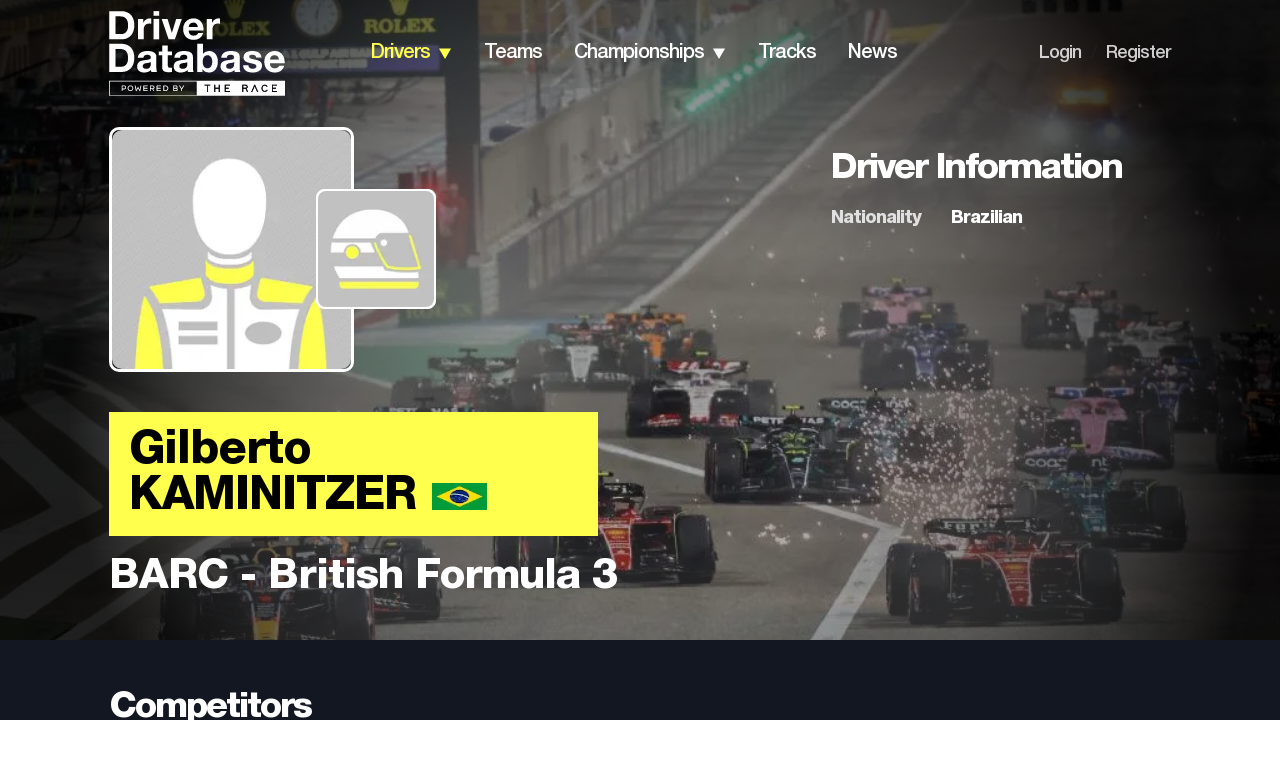

--- FILE ---
content_type: application/javascript; charset=utf-8
request_url: https://fundingchoicesmessages.google.com/f/AGSKWxVjugmOT66Z5QkdvxIXiEyNpa68EjjlKSXy1Or_En04KxEY0LFUSU0TUZcrR95UDF_dxwfvfibks3X1oo9nN4fR7sV9N_M-CJJzxI1-DE99n8BhqtuJIN20u5eIcEy5bBv2nv4nbDxUh9wQubMasFC6OwLNsGRIwCAwlU5mbH4HE7r9GkFqQKeaZfvp/_/ads/xtcore./dfp.js?type=ad&_sponsor_banners//iframe_ad?
body_size: -1288
content:
window['ed36ab57-2740-4a22-9c75-616bc7a56279'] = true;